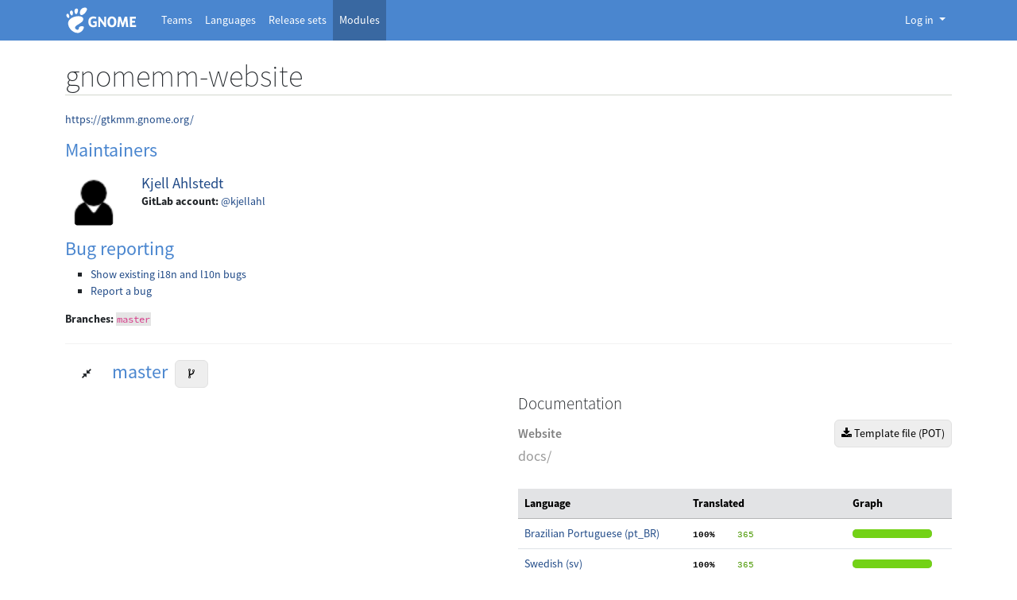

--- FILE ---
content_type: text/html; charset=utf-8
request_url: https://l10n.gnome.org/module/gnomemm-website/
body_size: 33972
content:



<!DOCTYPE html>
<html lang="en" >
    <head>
        <meta charset="UTF-8">
        <meta name="viewport" content="width=device-width, initial-scale=1">

        <title>
            
    Module Statistics: gnomemm-website

        </title>

        <link rel="icon" type="image/png" href="/static/img/favicon.ico">

        
        <link rel="stylesheet" type="text/css" href="/static/deneb/deneb.5.3.min.css">
        <link rel="stylesheet" type="text/css" href="/static/css/template.css">
        <link rel="stylesheet" type="text/css" href="/static/css/gnome.css">

        <script src="/static/deneb/deneb.5.3.min.js"></script>
        <script src="/static/js/jquery.min.js"></script>
        <script src="/static/js/js.cookie.min.js"></script>
        <script src="/static/js/main.js"></script>
        <script src="/static/js/login.js"></script>

        
    <script>
        /**
         * Collapse or reduce the container that holds the branch statistics.
         * @param ${String} branch_name slug of the branch name
         */
        function collapse_or_reduce_module_branch_statistics(branch_name) {
            let collapse_or_reduce_button = document.getElementById(`archived-branch-statistics-for-${branch_name}-toggler`);
            let archived_branch_statistics_container = document.getElementById(`archived-branch-statistics-for-${branch_name}`);

            let branch_stats_should_be_expanded = archived_branch_statistics_container.classList.contains("d-none")
            let branch_stats_already_extracted = archived_branch_statistics_container.dataset.exists === "true"

            if (branch_stats_should_be_expanded && !branch_stats_already_extracted) {
                let xhr = new XMLHttpRequest();
                xhr.open('GET', archived_branch_statistics_container.dataset.url);
                xhr.onload = function() {
                    archived_branch_statistics_container.classList.replace("d-none", "d-block");
                    collapse_or_reduce_button.children[0].classList.replace("fa-expand", "fa-compress")
                    archived_branch_statistics_container.innerHTML = xhr.response
                    archived_branch_statistics_container.dataset.exists = "true"
                }
                xhr.send();
            } else if (branch_stats_should_be_expanded) {
                archived_branch_statistics_container.classList.replace("d-none", "d-block");
                collapse_or_reduce_button.children[0].classList.replace("fa-expand", "fa-compress")
            } else {
                archived_branch_statistics_container.classList.replace("d-block", "d-none");
                collapse_or_reduce_button.children[0].classList.replace("fa-compress", "fa-expand")
            }
        }

        function confirm_refresh_statistics() {
            return confirm('You are about to force statistics refresh for that branch. This action can take several minutes. Are you sure you want to proceed?');
        }
    </script>

    </head>

    <body class="d-flex flex-column min-vh-100">

        <header class="gnome-header">
    <nav class="navbar navbar-collapse navbar-expand-lg navbar-expand-md navbar-default">
        <div class="container">
            <a class="gnome-navbar-brand" title="Back to Damned Lies home page" href="/">
                <img height="40" src="/static/img/gnome-logo.svg" alt="GNOME − Damned Lies">
            </a>

            <!--
      On <= medium screens, collapse applications but display
      the connected user avatar before the collapse button
    -->
            <div class="navbar navbar-right d-flex no-padding d-block d-md-none d-lg-none d-xl-none">
                <!-- Only logo visible to open popup -->
                <ul class="list-unstyled my-0">
                    <li class="nav-item">
                        


    <a id="navbar-user-menu" href="#"
        class="nav-link px-0 py-0 avatar"
        role="button" data-bs-toggle="dropdown" aria-expanded="false">
        <img class="rounded-circle" src="/static/img/avatar-default.svg"
            alt="GNOME - Damned Lies">
    </a>




<div>
    <div id="navbar-user-menu-dropdown" class="dropdown-menu dropdown-menu-end"
         aria-labelledby="navbar-user-menu">
        
            <a class="btn btn-action w-100 my-1" href="/users/email_authentication/"><i class="fa fa-envelope me-1"></i> Legacy Connection</a>

<hr>

<h4>Third Party Authentication</h4>
<a class="btn btn-action w-100 my-1" href="/login/fedora/?next=/module/gnomemm-website/"><img width="20px" class="me-2" src="/static/img/fedora.ico" alt="Fedora logo"/>Fedora</a>
<a class="btn btn-action w-100 my-1" href="/login/launchpad/?next=/module/gnomemm-website/"><img width="20px" class="me-2" src="/static/img/launchpad.ico" alt="Launchpad logo"/>Launchpad</a>
<a class="btn btn-action w-100 my-1" href="/login/oidc/?next=/module/gnomemm-website/"><img width="20px" class="me-2" src="/static/img/gnome.ico" alt="GNOME logo"/>GNOME SSO</a>
<a class="btn btn-action w-100 my-1" href="/login/github/?next=/module/gnomemm-website/"><img width="20px" class="me-2" src="/static/img/github.ico" alt="GitHub logo"/>GitHub</a>
<a class="btn btn-action w-100 my-1" href="/login/gitlab/?next=/module/gnomemm-website/"><img width="20px" class="me-2" src="/static/img/gitlab.ico" alt="GitLab logo"/>GitLab.com</a>

        
    </div>
</div>


                    </li>
                </ul>
                <button class="navbar-toggler ms-2" type="button" data-bs-toggle="collapse"
                        data-bs-target="#navbar-wrapper-dl-applications" aria-controls="navbar-wrapper-dl-applications"
                        aria-expanded="false" aria-label="Toggle navigation">
                    <span class="navbar-toggler-icon"></span>
                </button>
            </div>

            <!-- Django application names -->
            <div id="navbar-wrapper-dl-applications"
                 class="collapse navbar-collapse my-1 my-sm-0 my-md-0 my-lg-0 my-xl-0">
                <ul class="nav navbar-nav">
                    <li class="nav-item ">
                        <a class="nav-link text-white ps-2 ps-sm-2 ps-md-2"
                           
                           href="/teams/">
                            <span>Teams</span>
                        </a>
                    </li>
                    <li class="nav-item ">
                        <a class="nav-link text-white ps-2 ps-sm-2 ps-md-2"
                           
                           href="/languages/">
                            <span>Languages</span>
                        </a>
                    </li>
                    <li class="nav-item ">
                        <a class="nav-link text-white ps-2 ps-sm-2 ps-md-2"
                           
                           href="/releases/">
                            <span>Release sets</span>
                        </a>
                    </li>
                    <li class="nav-item  active">
                        <a class="nav-link text-white ps-2 ps-sm-2 ps-md-2"
                           aria-current="page"
                           href="/module/">
                            <span>Modules</span>
                        </a>
                    </li>
                </ul>
            </div>

            <!-- On >= large screens, shows a ”Log In” button or an avatar of the connected user -->
            <div id="navbar-user-profile-and-login-dropdown"
                 class="navbar navbar-right no-padding d-none d-md-block d-lg-block d-xl-block">
                <!-- Login visible to open popup -->
                <ul class="navbar-nav d-none d-sm-block d-md-block">
                    <li class="nav-item">
                        


    <a id="navbar-user-menu" href="#"
        class="nav-link dropdown-toggle text-white"
        role="button" data-bs-toggle="dropdown" aria-expanded="false">
        Log in
    </a>




<div>
    <div id="navbar-user-menu-dropdown" class="dropdown-menu dropdown-menu-end"
         aria-labelledby="navbar-user-menu">
        
            <a class="btn btn-action w-100 my-1" href="/users/email_authentication/"><i class="fa fa-envelope me-1"></i> Legacy Connection</a>

<hr>

<h4>Third Party Authentication</h4>
<a class="btn btn-action w-100 my-1" href="/login/fedora/?next=/module/gnomemm-website/"><img width="20px" class="me-2" src="/static/img/fedora.ico" alt="Fedora logo"/>Fedora</a>
<a class="btn btn-action w-100 my-1" href="/login/launchpad/?next=/module/gnomemm-website/"><img width="20px" class="me-2" src="/static/img/launchpad.ico" alt="Launchpad logo"/>Launchpad</a>
<a class="btn btn-action w-100 my-1" href="/login/oidc/?next=/module/gnomemm-website/"><img width="20px" class="me-2" src="/static/img/gnome.ico" alt="GNOME logo"/>GNOME SSO</a>
<a class="btn btn-action w-100 my-1" href="/login/github/?next=/module/gnomemm-website/"><img width="20px" class="me-2" src="/static/img/github.ico" alt="GitHub logo"/>GitHub</a>
<a class="btn btn-action w-100 my-1" href="/login/gitlab/?next=/module/gnomemm-website/"><img width="20px" class="me-2" src="/static/img/gitlab.ico" alt="GitLab logo"/>GitLab.com</a>

        
    </div>
</div>


                    </li>
                </ul>
            </div>
        </div>
    </nav>
</header>


        <main id="content" class="container gnome-content mb-5">
            

            <div id="messages">
    
</div>


            
            
    <h1>
        gnomemm-website
        
    </h1>

    

    




    

    
        <p><a href="https://gtkmm.gnome.org/">https://gtkmm.gnome.org/</a></p>
    

    
        <h2>Maintainers</h2>
        <div class="my-2 row row-cols-md-2 row-cols-1 g-2">
            
                <div id="person-kjellahl" class="col">
                    




<div class="row">
    <div id="user_profile_image" class="col-2 align-middle">
        <img class="rounded-circle" width="48" src="/static/img/nobody.png" alt="generic person icon">
    </div>
    <div class="col-10">
        <a class="name main_feature" href="/users/kjellahl/">Kjell Ahlstedt</a>
        <br>
        

        
            <strong>GitLab account:</strong>
            <a href="https://gitlab.gnome.org/kjellahl" target="_blank">@kjellahl</a>
            <br>
        

        

        

        
    </div>
</div>

                </div>
            
        </div>
    

    <div class="col-md-5 col-sm-5">
        <h2>Bug reporting</h2>
        <ul>
            
                
                    <li><a href="https://gitlab.gnome.org/GNOME/gnomemm-website/issues/?state=opened&amp;label_name[]=8.%20Translation">Show existing i18n and l10n bugs</a>
                    </li>
                
                <li><a href="https://gitlab.gnome.org/GNOME/gnomemm-website/issues/new">Report a bug</a></li>
            
        </ul>
    </div>

    <div class="clearfix"></div>

    
        <!-- Links to branches of module -->
        <p>
            <strong>Branches:</strong>
            
            
                
                <a href="#master"><code>master</code></a>
                
            
        </p>

        <!-- Main loop through branches -->
        
            <hr id="master" class="anchor-with-header-margin">
            <h2>
                <button class="btn mx-1 px-3"
                        id="archived-branch-statistics-for-master-toggler"
                        title="Expand or collapse statistics for this branch"
                        onclick="collapse_or_reduce_module_branch_statistics('master')">
                    
                    
                        <i class="fa fa-compress" aria-hidden="true"></i>
                    
                </button>
                master
                
                    <a href="https://gitlab.gnome.org/GNOME/gnomemm-website/" title="Browse Repository" class="btn-action btn text-decoration-none mx-1 px-3">
                        <i class="fa fa-code-fork" aria-hidden="true"></i>
                    </a>
                
                
            </h2>
            
                <div id="archived-branch-statistics-for-master" class="d-block"
                     data-url="/module/gnomemm-website/branch/master/" data-exists="true">
                    



<div class="row">
    <div class="col-lg-6 col-md-12">
        
        
    </div>
    <div class="col-lg-6 col-md-12">
        
        
            
                <h3>Documentation</h3>
            
            


    
        
        <div class="stats_show">
            <div class="d-flex justify-content-between">
                <h4 class="my-auto">Website</h4>
                <div id="id-buttons-branch-description" class="float-end">
                    

                    
                        <a id="download-pot-file-for-gnomemm-website-site-master" href="/POT/gnomemm-website.master/docs/site.master.pot" class="btn btn-action btn-download-po-file"
                           title="Download template file (POT)" download="">
                            <i class="fa fa-download"></i>
                            Template file (POT)
                        </a>
                    
                </div>
            </div>

            
                <p class="path">docs/</p>
            

            <p class="pot_information">
                
            </p>

            <!-- This is the title of the section that lists notices about a module -->
            
                
            

            <div class="table-responsive">
                <table class="stats table table-hover">
                    <thead class="table-secondary align-top">
                        <tr>
                            <th>Language</th>
                            <th>Translated</th>
                            
                            <th>Graph</th>
                        </tr>
                    </thead>
                    
                        
                    
                        
                            <tr id="statistics-module-branch-pt_BR-for-doc">
                                <td>
                                    <a href="/vertimus/gnomemm-website/master/site/pt_BR/">
                                    
                                        Brazilian Portuguese (pt_BR)
                                    
                                    </a>
                                    
                                        
                                    
                                </td>
                                <td><pre class="stats"><b>100%</b><span class="num1">    365</span><span class="num2">      </span><span class="num3">      </span></pre></td>
                                
                                <td>
                                    <div class="graph"><div class="translated" style="width: 100px;"></div><div class="fuzzy" style="left: 100px; width: 0px;"></div><div class="untranslated" style="left: 100px; width: 0px;"></div></div>
                                </td>
                            </tr>
                        
                    
                        
                            <tr id="statistics-module-branch-sv-for-doc">
                                <td>
                                    <a href="/vertimus/gnomemm-website/master/site/sv/">
                                    
                                        Swedish (sv)
                                    
                                    </a>
                                    
                                        
                                    
                                </td>
                                <td><pre class="stats"><b>100%</b><span class="num1">    365</span><span class="num2">      </span><span class="num3">      </span></pre></td>
                                
                                <td>
                                    <div class="graph"><div class="translated" style="width: 100px;"></div><div class="fuzzy" style="left: 100px; width: 0px;"></div><div class="untranslated" style="left: 100px; width: 0px;"></div></div>
                                </td>
                            </tr>
                        
                    
                        
                            <tr id="statistics-module-branch-hu-for-doc">
                                <td>
                                    <a href="/vertimus/gnomemm-website/master/site/hu/">
                                    
                                        Hungarian (hu)
                                    
                                    </a>
                                    
                                        
                                    
                                </td>
                                <td><pre class="stats"><b> 74%</b><span class="num1">    272</span><span class="num2">    28</span><span class="num3">    65</span></pre></td>
                                
                                <td>
                                    <div class="graph"><div class="translated" style="width: 74px;"></div><div class="fuzzy" style="left: 74px; width: 7px;"></div><div class="untranslated" style="left: 81px; width: 17px;"></div></div>
                                </td>
                            </tr>
                        
                    
                        
                            <tr id="statistics-module-branch-ko-for-doc">
                                <td>
                                    <a href="/vertimus/gnomemm-website/master/site/ko/">
                                    
                                        Korean (ko)
                                    
                                    </a>
                                    
                                        
                                    
                                </td>
                                <td><pre class="stats"><b> 74%</b><span class="num1">    272</span><span class="num2">    28</span><span class="num3">    65</span></pre></td>
                                
                                <td>
                                    <div class="graph"><div class="translated" style="width: 74px;"></div><div class="fuzzy" style="left: 74px; width: 7px;"></div><div class="untranslated" style="left: 81px; width: 17px;"></div></div>
                                </td>
                            </tr>
                        
                    
                        
                            <tr id="statistics-module-branch-zh_CN-for-doc">
                                <td>
                                    <a href="/vertimus/gnomemm-website/master/site/zh_CN/">
                                    
                                        Chinese (China) (zh_CN)
                                    
                                    </a>
                                    
                                        
                                    
                                </td>
                                <td><pre class="stats"><b> 73%</b><span class="num1">    268</span><span class="num2">    31</span><span class="num3">    66</span></pre></td>
                                
                                <td>
                                    <div class="graph"><div class="translated" style="width: 73px;"></div><div class="fuzzy" style="left: 73px; width: 8px;"></div><div class="untranslated" style="left: 81px; width: 18px;"></div></div>
                                </td>
                            </tr>
                        
                    
                        
                            <tr id="statistics-module-branch-de-for-doc">
                                <td>
                                    <a href="/vertimus/gnomemm-website/master/site/de/">
                                    
                                        German (de)
                                    
                                    </a>
                                    
                                        
                                    
                                </td>
                                <td><pre class="stats"><b> 73%</b><span class="num1">    268</span><span class="num2">    31</span><span class="num3">    66</span></pre></td>
                                
                                <td>
                                    <div class="graph"><div class="translated" style="width: 73px;"></div><div class="fuzzy" style="left: 73px; width: 8px;"></div><div class="untranslated" style="left: 81px; width: 18px;"></div></div>
                                </td>
                            </tr>
                        
                    
                        
                            <tr id="statistics-module-branch-es-for-doc">
                                <td>
                                    <a href="/vertimus/gnomemm-website/master/site/es/">
                                    
                                        Spanish (es)
                                    
                                    </a>
                                    
                                        
                                    
                                </td>
                                <td><pre class="stats"><b> 56%</b><span class="num1">    205</span><span class="num2">    85</span><span class="num3">    75</span></pre></td>
                                
                                <td>
                                    <div class="graph"><div class="translated" style="width: 56px;"></div><div class="fuzzy" style="left: 56px; width: 23px;"></div><div class="untranslated" style="left: 79px; width: 20px;"></div></div>
                                </td>
                            </tr>
                        
                    
                        
                            <tr id="statistics-module-branch-fur-for-doc">
                                <td>
                                    <a href="/vertimus/gnomemm-website/master/site/fur/">
                                    
                                        Friulian (fur)
                                    
                                    </a>
                                    
                                        
                                    
                                </td>
                                <td><pre class="stats"><b> 45%</b><span class="num1">    166</span><span class="num2">    32</span><span class="num3">   167</span></pre></td>
                                
                                <td>
                                    <div class="graph"><div class="translated" style="width: 45px;"></div><div class="fuzzy" style="left: 45px; width: 8px;"></div><div class="untranslated" style="left: 53px; width: 45px;"></div></div>
                                </td>
                            </tr>
                        
                    
                        
                            <tr id="statistics-module-branch-cs-for-doc">
                                <td>
                                    <a href="/vertimus/gnomemm-website/master/site/cs/">
                                    
                                        Czech (cs)
                                    
                                    </a>
                                    
                                        
                                    
                                </td>
                                <td><pre class="stats"><b> 25%</b><span class="num1">     93</span><span class="num2">   177</span><span class="num3">    95</span></pre></td>
                                
                                <td>
                                    <div class="graph"><div class="translated" style="width: 25px;"></div><div class="fuzzy" style="left: 25px; width: 48px;"></div><div class="untranslated" style="left: 73px; width: 26px;"></div></div>
                                </td>
                            </tr>
                        
                    
                        
                            <tr id="statistics-module-branch-el-for-doc">
                                <td>
                                    <a href="/vertimus/gnomemm-website/master/site/el/">
                                    
                                        Greek (el)
                                    
                                    </a>
                                    
                                        
                                    
                                </td>
                                <td><pre class="stats"><b> 24%</b><span class="num1">     91</span><span class="num2">   178</span><span class="num3">    96</span></pre></td>
                                
                                <td>
                                    <div class="graph"><div class="translated" style="width: 24px;"></div><div class="fuzzy" style="left: 24px; width: 48px;"></div><div class="untranslated" style="left: 72px; width: 26px;"></div></div>
                                </td>
                            </tr>
                        
                    
                        
                            <tr id="statistics-module-branch-fr-for-doc">
                                <td>
                                    <a href="/vertimus/gnomemm-website/master/site/fr/">
                                    
                                        French (fr)
                                    
                                    </a>
                                    
                                        
                                    
                                </td>
                                <td><pre class="stats"><b> 23%</b><span class="num1">     85</span><span class="num2">   117</span><span class="num3">   163</span></pre></td>
                                
                                <td>
                                    <div class="graph"><div class="translated" style="width: 23px;"></div><div class="fuzzy" style="left: 23px; width: 32px;"></div><div class="untranslated" style="left: 55px; width: 44px;"></div></div>
                                </td>
                            </tr>
                        
                    
                        
                            <tr id="statistics-module-branch-sl-for-doc">
                                <td>
                                    <a href="/vertimus/gnomemm-website/master/site/sl/">
                                    
                                        Slovenian (sl)
                                    
                                    </a>
                                    
                                        
                                    
                                </td>
                                <td><pre class="stats"><b> 13%</b><span class="num1">     50</span><span class="num2">    32</span><span class="num3">   283</span></pre></td>
                                
                                <td>
                                    <div class="graph"><div class="translated" style="width: 13px;"></div><div class="fuzzy" style="left: 13px; width: 8px;"></div><div class="untranslated" style="left: 21px; width: 77px;"></div></div>
                                </td>
                            </tr>
                        
                    
                        
                            <tr id="statistics-module-branch-en-for-doc">
                                <td>
                                    <a href="/vertimus/gnomemm-website/master/site/en/">
                                    
                                        English (en)
                                    
                                    </a>
                                    
                                        
                                    
                                </td>
                                <td><pre class="stats"><b>  0%</b><span class="num1">       </span><span class="num2">      </span><span class="num3">   365</span></pre></td>
                                
                                <td>
                                    <div class="graph"><div class="translated" style="width: 0px;"></div><div class="fuzzy" style="left: 0px; width: 0px;"></div><div class="untranslated" style="left: 0px; width: 100px;"></div></div>
                                </td>
                            </tr>
                        
                    
                </table>
            </div>
        </div>

    


        
    </div>
</div>

                </div>
            
        
    

        </main>
        <footer class="footer mt-auto bg-black">
    <div class="container">
        <div class="row row-cols-1 row-cols-sm-3 row-cols-md-4 mx-4 mx-sm-0">
            <div class="col mb-3 d-none d-md-block">
                <a href="/" class="d-flex align-items-center mb-3 link-dark text-decoration-none">
                    <img height="60" src="/static/img/gnome-logo.svg" alt="GNOME − Damned Lies">
                </a>
            </div>
            <div class="col mb-3">
                <h5 class="text-light fw-bold">
                    <a class="nav-link" href="https://www.gnome.org">The GNOME Project</a>
                </h5>
                <ul class="nav flex-column">
                    <li class="nav-item">
                        <a class="nav-link text-light p-0" href="/about/">About Damned Lies</a>
                    </li>
                    <li class="nav-item">
                        <a class="nav-link text-light p-0"
                           href="https://www.gnome.org/about/">About Us</a>
                    </li>
                    <li class="nav-item">
                        <a class="nav-link text-light p-0"
                           href="https://welcome.gnome.org/">Welcome to GNOME</a>
                    </li>
                    <li class="nav-item">
                        <a class="nav-link text-light p-0"
                           href="https://www.gnome.org/support-gnome/">Support GNOME</a>
                    </li>
                    <li class="nav-item">
                        <a class="nav-link text-light p-0" href="https://shop.gnome.org/">Merchandise</a>
                    </li>
                    <li class="nav-item">
                        <a class="nav-link text-light p-0"
                           href="https://foundation.gnome.org/contact-us/">Contact Us</a>
                    </li>
                    <li class="nav-item">
                        <a class="nav-link text-light p-0"
                           href="https://foundation.gnome.org/">The GNOME Foundation</a>
                    </li>
                </ul>
            </div>
            <div class="col mb-3">
                <h5 class="text-light fw-bold">Resources</h5>
                <ul class="nav flex-column">
                    <li class="nav-item">
                        <a class="nav-link text-light p-0"
                           href="https://developer.gnome.org">Developer Center</a>
                    </li>
                    <li class="nav-item">
                        <a class="nav-link text-light p-0"
                           href="https://help.gnome.org">Documentation</a>
                    </li>
                    <li class="nav-item">
                        <a class="nav-link text-light p-0"
                           href="https://handbook.gnome.org/">GNOME Project Handbook</a>
                    </li>
                    <li class="nav-item">
                        <a class="nav-link text-light p-0"
                           href="https://apps.gnome.org/fr/">Apps for GNOME</a>
                    </li>
                    <li class="nav-item">
                        <a class="nav-link text-light p-0"
                           href="https://discourse.gnome.org/">GNOME Discourse</a>
                    </li>
                    <li class="nav-item">
                        <a class="nav-link text-light p-0"
                           href="https://gitlab.gnome.org/">GNOME GitLab</a>
                    </li>
                </ul>
            </div>
            <div class="col mb-3">
                <h5 class="text-light fw-bold">
                    <a class="nav-link" href="https://foundation.gnome.org/news/">News</a>
                </h5>
                <ul class="nav flex-column">
                    <li class="nav-item">
                        <a class="nav-link text-light p-0"
                           href="https://foundation.gnome.org/category/press/">Press Releases</a>
                    </li>
                    <li class="nav-item">
                        <a class="nav-link text-light p-0"
                           href="https://release.gnome.org/stable">Latest Release</a>
                    </li>
                    <li class="nav-item">
                        <a class="nav-link text-light p-0"
                           href="https://planet.gnome.org">Planet GNOME</a>
                    </li>
                </ul>
            </div>
        </div>
    </div>
</footer>


        <div class="modal modal-lg generic-modal" tabindex="-1" id="modal-container" aria-labelledby="modal-container" aria-hidden="true">
          <div class="modal-dialog">
              <div class="modal-content"></div>
          </div>
        </div>
        <script src="/static/js/modal.js"></script>
    </body>
</html>


--- FILE ---
content_type: text/css
request_url: https://l10n.gnome.org/static/css/template.css
body_size: 11235
content:
@import url("https://static.gnome.org/css/fonts.css");

/* Base information */
/* ========================================================================== */

a {
    color: #204a87;
}

.left {
    float: left;
}

.right {
    float: right;
}

.hidden {
    display: none;
}

.clear {
    clear: both;
}

ol {
    list-style: decimal;
}

ul {
    list-style: square;
}

p, dd, .action_box, ul, ol {
    margin: 0.4em 0 1em;
}

.alert > p {
    margin: 0 0;
}

/* Text classes */
/* ========================================================================== */

.highlight {
    background: yellow;
}

.help {
    font-size: 12px;
    color: #888a85;
}

.more {
    cursor: pointer;
    white-space: nowrap;
    text-decoration: underline;
}

code {
    background: #ececec;
    background: rgba(0, 0, 0, 0.1);
    padding: 1px;
}

/* Page Title */
/* ========================================================================== */
#content h1 {
    margin: 10px 0 20px;
    border-bottom: 1px solid #d3d7cf;
    text-shadow: 0 1px 0 #fff;
    line-height: normal;

}

#content h1 span.vertimus_title {
  letter-spacing: -0.04em;
}

#content h1 a {
    text-decoration: none;
    color: #4a86cf;
}

#content h1 a:hover {
    text-decoration: underline;
}

/* Separators */
/* ========================================================================== */

hr {
    border: 0 #ccc solid;
    border-top-width: 1px;
    clear: both;
    height: 0;
    margin: 20px 0;
}

hr.top_shadow,
hr.bottom_shadow {
    height: 25px;
    background: url(../img/hr-shadow.png) no-repeat bottom;
    background-size: contain;
    border: 0;
    margin: 30px 0;
}

hr.bottom_shadow {
    transform: rotate(180deg);
}


/* Specific stylesheet for Damned-lies */
/* ========================================================================== */

/* Statistics table */

table.stats {
    margin: 10px 0;
}

table.stats tr {
    height: 21px;
}

table.stats tfoot td {
    height: 38px;
}

table.stats thead th {
    white-space: nowrap;
}

table.stats tbody tr:hover {
    background: #ececec;
}

table.stats tbody a pre.stats  {
  color: black
}

table.stats th img,
table.stats td img {
    vertical-align: middle;
}

table.stats tfoot {
    background: #f4f4f4;
    background: linear-gradient(to top, #f4f4f4, #fff);
}

td.supported {
    color: #ffffff;
    background-color: green;
}

td.partially {
    background-color: orange;
}

td.not_supported {
}

table.stats td.fuzzy {
    background-color: #eee8aa;
}

/* Compact text stats */

pre.stats {
    display: inline;
    white-space: pre;
    /* Follow https://systemfontstack.com/ to get nicer fonts with low effort */
    font-family: Menlo, Consolas, Monaco, Liberation Mono, Lucida Console, monospace;
    font-size: 11px;
    background-color: transparent;
    border: none;
}

.num1 {
    color: #4e9a06;
}

.num2 {
    color: #ce5c00;
}

.num3 {
    color: #a40000;
}

#statistics_po {
    padding: 5px 0 10px 5px;
    font-size: 15px;
    font-weight: bold;
    color: #ce5c00;
}

/* Used in vertimus_detail */

div#vertimus_stats {
    line-height: 1.3em;
}

div#vertimus_stats pre.stats {
    white-space: normal;
    font-family: sans-serif;
    font-size: 13px;
}

/* Graphic stats */
.graph {
    width: 100px;
    height: 11px;
    margin-top: 5px;
    margin-bottom: 5px;
        background: #ccc;
    padding-left: auto;
    padding-right: auto;
    overflow: hidden;
    position: relative;
    border-radius: 10px;
    box-shadow: inset 0 1px 4px rgba(0, 0, 0, 0.3);
}

div.graphinline {
    width: 100px;
    display: inline-block;
    margin-top: auto;
    margin-bottom: auto;
    margin-left: 0.25rem;
}

.graph div {
    display: block;
    float: left;
    height: 11px;
}

.graph .translated {
    background: #73d216;
    background: -linear-gradient(to top, #73d216, #66bb14);
}

.graph .fuzzy {
    background: #5688c9;
    background: linear-gradient(to top, #ff840d, #e37000);
}

.graph .untranslated {
    background: #ff1b1b;
    background: linear-gradient(to top, #ff1b1b, #cc0000);
}

/* Download button */

.download-submitted-file {
    line-height: 20px;
}

.download-submitted-file > i {
    margin-left: 5px;
    margin-right: 5px;
}

.download-submitted-file > a {
    display: inline-block;
    text-decoration: underline;
}

/* Multi column lists */

.column_container ul {
    margin-top: 0;
    list-style: none;
}

ul.column_box > li > div {
    border: 1px solid #ccc;
    background: #fff;
    padding: 6px 8px;
    list-style: none;
    margin: 8px 5px;
    box-shadow: inset 0 -1px 1px rgba(0, 0, 0, 0.1);
    border-radius: 3px;
}

.column_box ul {
  padding-left: .5rem !important;
  padding-right: .5rem !important;
}

.column_box li a {
    text-decoration: none;
}

.column_box li a:hover {
    text-decoration: underline;
}

/** Person details **/

ul#list-person-maintains-modules.list-group > li {
  padding-top: 12px;
  padding-bottom: 12px;
}

form#delete-token:hover span {
    display: inline !important;
}

/* Icon button */

.icon_button {
    background: #eeeeec;
    border: 1px solid #babdb6;
    padding: 4px 12px;
    margin-bottom: 5px;
    display: inline-block;
    line-height: 16px;

    font-size: 13px;
    font-weight: normal;

    border-radius: 4px;
    box-shadow: inset 0 -1px 2px rgba(0, 0, 0, 0.1);
}

.icon_button:hover,
.icon_button:focus {
    outline: 0;
    background: #f4f4f4;
}

.icon_button:active {
    box-shadow: inset 0 1px 3px rgba(0, 0, 0, 0.2);
}

/* Stats show */

.stats_show .path {
    margin-top: -0.2em;
    color: #999;
    font-size: 18px;
}

.stats_show .pot_information {
    font-size: 13px;
    margin: 0;
}

.stats_show .notices {
    background: #ececec;
    padding: 15px;
    margin-top: 10px;
    margin-bottom: -10px;
    overflow: auto;

    box-shadow: inset 0 1px 3px rgba(0, 0, 0, 0.1);
}

.stats_show .notices h4 {
    margin-top: 0;
}

.stats_show .notices pre {
    margin: 0;
    font-size: 12px;
}

table.stats thead tr .header {
    background: #eeeeee url(../img/bg.gif) no-repeat center right;
    background: url(../img/bg.gif) no-repeat center right, linear-gradient(to top, #f9f9f9, #ececec);
    cursor: pointer;
    padding-right: 1.2em;
}

table.stats thead tr .headerSortUp {
    background: #eeeeee url(../img/asc.gif) no-repeat center right;
    background: url(../img/asc.gif) no-repeat center right, linear-gradient(to top, #f9f9f9, #ececec);
}

table.stats thead tr .headerSortDown {
    background: #eeeeee url(../img/desc.gif) no-repeat center right;
    background: url(../img/desc.gif) no-repeat center right, linear-gradient(to top, #f9f9f9, #ececec);
}

/* Vertimus detail */
/* ========================================================================== */
.btn-download-po-file {
  padding-right: .5rem !important;
  padding-left: .5rem !important;
}

/* Vertimus action box */

.vertimus_action {
    background: #eeeeee;
    background: linear-gradient(to top, #f9f9f9, #ececec);
    margin: .75em 0 .75em;
    border: solid #ddd 1px;
    border-radius: 5px;
}

.vertimus_action_head {
    border-bottom: solid #ddd 1px;
    padding: 0.5em 12px;
}

.vertimus_action_content {
    padding: 1em 12px 0;
}

.vertimus_action_comment {
    /* Follow https://systemfontstack.com/ to get nicer fonts with low effort */
    font-family: Menlo, Consolas, Monaco, Liberation Mono, Lucida Console, monospace;
}

div.release_link {
    font-size: small;
}

div.uploaded_po_file {
    padding: 0 0 10px 10px;
    margin: 0 0 15px 15px;
    border-bottom: 1px solid lightgray;
    border-left: 1px solid lightgrey;
    border-bottom-left-radius: 5px;
}

@media (max-width: 992px) {
    div.uploaded_po_file {
        width: 100%;
        border-left: none;
        border-bottom-left-radius: 0;
    }
}

div.face_image {
    margin: 0 10px 0 0;
}

div.face_image img {
    max-height: 50px;
    max-width: 50px;
}

.right_actions {
    float: right;
    border: 1px solid rgba(0, 0, 0, .15);
    padding: 5px 25px 0 0;
    border-radius: 2px;
}

.right_actions ul {
    list-style: none;
}

.right_actions a {
    text-decoration: none;
    color: #333;
}

.right_actions a:hover {
    text-decoration: underline;
}

div.docimages {
    display: inline;
    margin-left: 8px;
}

/* Vertimus action form*/
.diff_header,
.djform {
    margin-top: 10px;
    padding: 5px 20px;
    border: 1px solid #ccc;

    background: #eeeeee;
    background: linear-gradient(to top, #f9f9f9, #ececec);
    border-radius: 5px;
}

.djform textarea {
    width: 100%;
    min-height: 130px;
    font: inherit;
    /* Follow https://systemfontstack.com/ to get nicer fonts with low effort */
    font-family: Menlo, Consolas, Monaco, Liberation Mono, Lucida Console, monospace;
    padding: 10px;
    resize: vertical;
}

.djform td {
    padding: 3px 4px 0 0;
    font-size: 12px;
    color: #555753;
}

.djform th {
    vertical-align: top;
    padding: 5px 10px 0 0;
    text-align: left;
}

/* Miscellaneous */
i.action_icons {
    font-size: 1.25rem;
    float: right;
    margin: 0 4px;
}

.helptext {
    font-size: 12px;
    color: #000;
}

.error {
    font-style: italic;
    color: #666666;
}

ul.errorlist {
    list-style: none;
    margin: 0.5em 0;
    padding: 0;
}

.errorlist li {
    font-size: 15px !important;
    font-weight: bold;
}

.help_link a {
    border-bottom: 0 !important;
}

.help_link i {
    line-height: 20px;
    font-size: 1.5rem;
    vertical-align: top;
    padding: 2px 5px;
}

img.screenshot {
    max-width: 550px;
    border: 0;
}

div#hide-show {
    text-align: right;
    float: right;
}

/*show a foot logo instead of dots in some lists*/
ul.foot li {
    list-style-image: url(../img/foot-16.png);
}

/* Custom media queries and Bootstrap overwrite rules for Damned Lies */
/* ========================================================================== */

.col-centered {
    float: none;
    margin: 0 auto;
}

.no-padding {
    padding: 0 !important;
    margin: 0 !important;
}

.no-decoration {
    text-decoration: none;
}

.table-responsive {
    border: none;
}


/* Classes for responsive views */
/* ========================================================================== */

@media screen and (max-width: 767px) {

    h1, #content h1 {
        font-size: 23px;
    }

    h2 {
        font-size: 20px;
    }

    .dropdown-menu.login_popup_form {
        color: #ffffff;
    }

    .navbar-default .navbar-header .icons {
        margin: 2px 20px 0;
    }
}

#user_profile_image > img {
    width: 100%;
}

.list-group-item svg {
    width: 1.5rem;
}

.module-list-category-title span {
  margin-left: 0.25rem;
  margin-right: 0.25rem;
  text-align: center;
  text-decoration: underline;
}

/* Generic modal should be anchored below the header bar */
.generic-modal {
  margin-top: 51px;
}

.bg-gray-400 {
    background-color: #ced4da !important;
}

/* People form */

/**
    The django-bootstrap-v5 ‘bootstrap_field’ adds a input-group-prepend
    around the input-group-text span.
 */
.input-group-prepend > span.input-group-text {
    border-top-right-radius: 0;
    border-bottom-right-radius: 0;
}

/* Icons */
i.fa-warning {
    color: orange;
}

.anchor-with-header-margin {
  scroll-margin-top: 51px;
}


--- FILE ---
content_type: text/css
request_url: https://l10n.gnome.org/static/css/gnome.css
body_size: 650
content:
.gnome-background-color {
    background-color: #4a86cf;
    border-color: #4a86cf;
}

.navbar-nav {
    margin-top: 0 !important;
    margin-bottom: 0 !important;
}

.gnome-header {
    padding-bottom: 10px;
}

.gnome-header .dropdown-menu {
    min-width: 260px;
}

table.stats a {
    text-decoration: none;
}

table.stats a:hover {
    text-decoration: underline;
}

div#navbar-user-menu-dropdown > a:active {
    background-color: #4a86cf !important;
}

/* Align app names with logo*/
a.navbar-brand > img {
    margin-bottom: 3px;
}

footer.footer a {
  margin-top: 0;
  margin-bottom: 0;
}

.alert-small {
    --bs-alert-padding-y: 0.25rem;
}


--- FILE ---
content_type: text/css
request_url: https://static.gnome.org/css/fonts.css
body_size: 518
content:
@font-face {
    font-family: 'Source Sans Pro';
    font-weight: 200;
    font-style: normal;
    font-stretch: normal;
    src: local('SourceSansPro-ExtraLight'),
         local('Source Sans Pro'),
         url('../fonts/SourceSansPro-ExtraLight.otf.woff') format('woff'),
         url('../fonts/SourceSansPro-ExtraLight.otf.woff2') format('woff2'),
         url('../fonts/SourceSansPro-ExtraLight.ttf') format('truetype');
}

@font-face {
    font-family: 'Source Sans Pro';
    font-weight: 300;
    font-style: normal;
    font-stretch: normal;
    src: local('SourceSansPro-Light'),
         local('Source Sans Pro'),
         url('../fonts/SourceSansPro-Light.otf.woff') format('woff'),
         url('../fonts/SourceSansPro-Light.otf.woff2') format('woff2'),
         url('../fonts/SourceSansPro-Light.ttf') format('truetype');
}

@font-face {
    font-family: 'Source Sans Pro';
    font-weight: 400;
    font-style: normal;
    font-stretch: normal;
    src: local('SourceSansPro-Regular'),
         local('Source Sans Pro'),
         url('../fonts/SourceSansPro-Regular.otf.woff') format('woff'),
         url('../fonts/SourceSansPro-Regular.otf.woff2') format('woff2'),
         url('../fonts/SourceSansPro-Regular.ttf') format('truetype');
}

@font-face {
    font-family: 'Source Sans Pro';
    font-weight: 600;
    font-style: normal;
    font-stretch: normal;
    src: local('SourceSansPro-Semibold'),
         local('Source Sans Pro Semibold'),
         url('../fonts/SourceSansPro-Semibold.otf.woff') format('woff'),
         url('../fonts/SourceSansPro-Semibold.otf.woff2') format('woff2'),
         url('../fonts/SourceSansPro-Semibold.ttf') format('truetype');
}

@font-face {
    font-family: 'Source Sans Pro';
    font-weight: 700;
    font-style: normal;
    font-stretch: normal;
    src: local('SourceSansPro-Bold'),
         local('Source Sans Pro Bold'),
         url('../fonts/SourceSansPro-Bold.otf.woff') format('woff'),
         url('../fonts/SourceSansPro-Bold.otf.woff2') format('woff2'),
         url('../fonts/SourceSansPro-Bold.ttf') format('truetype');
}

@font-face {
    font-family: 'Source Sans Pro';
    font-weight: 900;
    font-style: normal;
    font-stretch: normal;
    src: local('SourceSansPro-Black'),
         local('Source Sans Pro Black'),
         url('../fonts/SourceSansPro-Black.otf.woff') format('woff'),
         url('../fonts/SourceSansPro-Black.otf.woff2') format('woff2'),
         url('../fonts/SourceSansPro-Black.ttf') format('truetype');
}

@font-face {
    font-family: 'Source Sans Pro';
    font-weight: 200;
    font-style: italic;
    font-stretch: normal;
    src: local('SourceSansPro-ExtraLightIt'),
         local('Source Sans Pro'),
         url('../fonts/SourceSansPro-ExtraLightIt.otf.woff') format('woff'),
         url('../fonts/SourceSansPro-ExtraLightIt.otf.woff2') format('woff2'),
         url('../fonts/SourceSansPro-ExtraLightIt.ttf') format('truetype');
}

@font-face {
    font-family: 'Source Sans Pro';
    font-weight: 300;
    font-style: italic;
    font-stretch: normal;
    src: local('SourceSansPro-LightIt'),
         local('Source Sans Pro'),
         url('../fonts/SourceSansPro-LightIt.otf.woff') format('woff'),
         url('../fonts/SourceSansPro-LightIt.otf.woff2') format('woff2'),
         url('../fonts/SourceSansPro-LightIt.ttf') format('truetype');
}

@font-face {
    font-family: 'Source Sans Pro';
    font-weight: 400;
    font-style: italic;
    font-stretch: normal;
    src: local('SourceSansPro-It'),
         local('Source Sans Pro'),
         url('../fonts/SourceSansPro-It.otf.woff') format('woff'),
         url('../fonts/SourceSansPro-It.otf.woff2') format('woff2'),
         url('../fonts/SourceSansPro-It.ttf') format('truetype');
}

@font-face {
    font-family: 'Source Sans Pro';
    font-weight: 600;
    font-style: italic;
    font-stretch: normal;
    src: local('SourceSansPro-SemiboldIt'),
         local('Source Sans Pro'),
         url('../fonts/SourceSansPro-SemiboldIt.otf.woff') format('woff'),
         url('../fonts/SourceSansPro-SemiboldIt.otf.woff2') format('woff2'),
         url('../fonts/SourceSansPro-SemiboldIt.ttf') format('truetype');
}

@font-face {
    font-family: 'Source Sans Pro';
    font-weight: 700;
    font-style: italic;
    font-stretch: normal;
    src: local('SourceSansPro-BoldIt'),
         local('Source Sans Pro'),
         url('../fonts/SourceSansPro-BoldIt.otf.woff') format('woff'),
         url('../fonts/SourceSansPro-BoldIt.otf.woff2') format('woff2'),
         url('../fonts/SourceSansPro-BoldIt.ttf') format('truetype');
}

@font-face {
    font-family: 'Source Sans Pro';
    font-weight: 900;
    font-style: italic;
    font-stretch: normal;
    src: local('SourceSansPro-BlackIt'),
         local('Source Sans Pro'),
         url('../fonts/SourceSansPro-BlackIt.otf.woff') format('woff'),
         url('../fonts/SourceSansPro-BlackIt.otf.woff2') format('woff2'),
         url('../fonts/SourceSansPro-BlackIt.ttf') format('truetype');
}

@font-face {
    font-family: 'Source Code Pro';
    font-weight: 200;
    font-style: normal;
    font-stretch: normal;
    src: url('../fonts/SourceCodePro-ExtraLight.otf.woff2') format('woff2'),
         url('../fonts/SourceCodePro-ExtraLight.otf.woff') format('woff'),
         url('../fonts/SourceCodePro-ExtraLight.ttf') format('truetype');
}

@font-face {
    font-family: 'Source Code Pro';
    font-weight: 300;
    font-style: normal;
    font-stretch: normal;
    src: url('../fonts/SourceCodePro-Light.otf.woff2') format('woff2'),
         url('../fonts/SourceCodePro-Light.otf.woff') format('woff'),
         url('../fonts/SourceCodePro-Light.ttf') format('truetype');
}

@font-face {
    font-family: 'Source Code Pro';
    font-weight: 400;
    font-style: normal;
    font-stretch: normal;
    src: url('../fonts/SourceCodePro-Regular.otf.woff2') format('woff2'),
         url('../fonts/SourceCodePro-Regular.otf.woff') format('woff'),
         url('../fonts/SourceCodePro-Regular.ttf') format('truetype');
}

@font-face {
    font-family: 'Source Code Pro';
    font-weight: 500;
    font-style: normal;
    font-stretch: normal;
    src: url('../fonts/SourceCodePro-Medium.otf.woff2') format('woff2'),
         url('../fonts/SourceCodePro-Medium.otf.woff') format('woff'),
         url('../fonts/SourceCodePro-Medium.ttf') format('truetype');
}

@font-face {
    font-family: 'Source Code Pro';
    font-weight: 600;
    font-style: normal;
    font-stretch: normal;
    src: url('../fonts/SourceCodePro-Semibold.otf.woff2') format('woff2'),
         url('../fonts/SourceCodePro-Semibold.otf.woff') format('woff'),
         url('../fonts/SourceCodePro-Semibold.ttf') format('truetype');
}

@font-face {
    font-family: 'Source Code Pro';
    font-weight: 700;
    font-style: normal;
    font-stretch: normal;
    src: url('../fonts/SourceCodePro-Bold.otf.woff2') format('woff2'),
         url('../fonts/SourceCodePro-Bold.otf.woff') format('woff'),
         url('../fonts/SourceCodePro-Bold.ttf') format('truetype');
}

@font-face {
    font-family: 'Source Code Pro';
    font-weight: 900;
    font-style: normal;
    font-stretch: normal;
    src: url('../fonts/SourceCodePro-Black.otf.woff2') format('woff2'),
         url('../fonts/SourceCodePro-Black.otf.woff') format('woff'),
         url('../fonts/SourceCodePro-Black.ttf') format('truetype');
}

@font-face {
    font-family: 'Source Code Pro';
    font-weight: 200;
    font-style: italic;
    font-stretch: normal;
    src: url('../fonts/SourceCodePro-ExtraLightIt.otf.woff2') format('woff2'),
         url('../fonts/SourceCodePro-ExtraLightIt.otf.woff') format('woff'),
         url('../fonts/SourceCodePro-ExtraLightIt.ttf') format('truetype');
}

@font-face {
    font-family: 'Source Code Pro';
    font-weight: 300;
    font-style: italic;
    font-stretch: normal;
    src: url('../fonts/SourceCodePro-LightIt.otf.woff2') format('woff2'),
         url('../fonts/SourceCodePro-LightIt.otf.woff') format('woff'),
         url('../fonts/SourceCodePro-LightIt.ttf') format('truetype');
}

@font-face {
    font-family: 'Source Code Pro';
    font-weight: 400;
    font-style: italic;
    font-stretch: normal;
    src: url('../fonts/SourceCodePro-It.otf.woff2') format('woff2'),
         url('../fonts/SourceCodePro-It.otf.woff') format('woff'),
         url('../fonts/SourceCodePro-It.ttf') format('truetype');
}

@font-face {
    font-family: 'Source Code Pro';
    font-weight: 500;
    font-style: italic;
    font-stretch: normal;
    src: url('../fonts/SourceCodePro-MediumIt.otf.woff2') format('woff2'),
         url('../fonts/SourceCodePro-MediumIt.otf.woff') format('woff'),
         url('../fonts/SourceCodePro-MediumIt.ttf') format('truetype');
}

@font-face {
    font-family: 'Source Code Pro';
    font-weight: 600;
    font-style: italic;
    font-stretch: normal;
    src: url('../fonts/SourceCodePro-SemiboldIt.otf.woff2') format('woff2'),
         url('../fonts/SourceCodePro-SemiboldIt.otf.woff') format('woff'),
         url('../fonts/SourceCodePro-SemiboldIt.ttf') format('truetype');
}

@font-face {
    font-family: 'Source Code Pro';
    font-weight: 700;
    font-style: italic;
    font-stretch: normal;
    src: url('../fonts/SourceCodePro-BoldIt.otf.woff2') format('woff2'),
         url('../fonts/SourceCodePro-BoldIt.otf.woff') format('woff'),
         url('../fonts/SourceCodePro-BoldIt.ttf') format('truetype');
}

@font-face {
    font-family: 'Source Code Pro';
    font-weight: 900;
    font-style: italic;
    font-stretch: normal;
    src: url('../fonts/SourceCodePro-BlackIt.otf.woff2') format('woff2'),
         url('../fonts/SourceCodePro-BlackIt.otf.woff') format('woff'),
         url('../fonts/SourceCodePro-BlackIt.ttf') format('truetype');
}


--- FILE ---
content_type: image/svg+xml
request_url: https://l10n.gnome.org/static/img/avatar-default.svg
body_size: 4895
content:
<?xml version="1.0" encoding="UTF-8" standalone="no"?>
<!-- Created with Inkscape (http://www.inkscape.org/) -->

<svg
   xmlns:dc="http://purl.org/dc/elements/1.1/"
   xmlns:cc="http://creativecommons.org/ns#"
   xmlns:rdf="http://www.w3.org/1999/02/22-rdf-syntax-ns#"
   xmlns:svg="http://www.w3.org/2000/svg"
   xmlns="http://www.w3.org/2000/svg"
   xmlns:sodipodi="http://sodipodi.sourceforge.net/DTD/sodipodi-0.dtd"
   xmlns:inkscape="http://www.inkscape.org/namespaces/inkscape"
   sodipodi:docname="avatar-default.svg"
   inkscape:export-filename="/home/sam/dev/RESOURCES/gnome-icon-theme-symbolic/src/gnome-stencils.png"
   inkscape:export-xdpi="90"
   inkscape:export-ydpi="90"
   height="16"
   id="svg7384"
   version="1.1"
   inkscape:version="0.92.0 r"
   width="16">
  <metadata
     id="metadata90">
    <rdf:RDF>
      <cc:Work
         rdf:about="">
        <dc:format>image/svg+xml</dc:format>
        <dc:type
           rdf:resource="http://purl.org/dc/dcmitype/StillImage" />
        <dc:title>Gnome Symbolic Icon Theme</dc:title>
      </cc:Work>
    </rdf:RDF>
  </metadata>
  <sodipodi:namedview
     inkscape:bbox-nodes="false"
     inkscape:bbox-paths="true"
     bordercolor="#666666"
     borderopacity="1"
     inkscape:current-layer="layer9"
     inkscape:cx="48.900326"
     inkscape:cy="-9.5721192"
     gridtolerance="10"
     inkscape:guide-bbox="true"
     guidetolerance="10"
     id="namedview88"
     inkscape:object-nodes="false"
     inkscape:object-paths="false"
     objecttolerance="10"
     pagecolor="#3a3b39"
     inkscape:pageopacity="1"
     inkscape:pageshadow="2"
     showborder="false"
     showgrid="false"
     showguides="true"
     inkscape:snap-bbox="true"
     inkscape:snap-bbox-midpoints="false"
     inkscape:snap-global="true"
     inkscape:snap-grids="true"
     inkscape:snap-nodes="true"
     inkscape:snap-others="false"
     inkscape:snap-to-guides="true"
     inkscape:window-height="961"
     inkscape:window-maximized="1"
     inkscape:window-width="1280"
     inkscape:window-x="0"
     inkscape:window-y="27"
     inkscape:zoom="9.1743808">
    <inkscape:grid
       empspacing="2"
       enabled="true"
       id="grid4866"
       originx="200"
       originy="120"
       snapvisiblegridlinesonly="true"
       spacingx="1"
       spacingy="1"
       type="xygrid"
       visible="true" />
  </sodipodi:namedview>
  <title
     id="title9167">Gnome Symbolic Icon Theme</title>
  <defs
     id="defs7386" />
  <g
     inkscape:groupmode="layer"
     id="layer9"
     inkscape:label="status"
     style="display:inline"
     transform="translate(-41.0002,-337)">
    <path
       inkscape:connector-curvature="0"
       d="m 51.55489,345.09373 c -0.70541,0.62353 -1.53918,0.90625 -2.55469,0.90625 -1.01551,0 -1.85318,-0.29053 -2.55859,-0.91406 -1.10938,0.36328 -2.43603,1.28775 -2.4375,2.90234 l -0.0039,3.01172 c -7.2e-4,0.554 0.446,1.00002 1,1.00002 l 8,0 c 0.554,0 1,-0.44602 1,-1.00002 l 0,-3 c 0,-1.38672 -1.10231,-2.5558 -2.44531,-2.90625 z"
       id="path3940-5"
       sodipodi:nodetypes="csccsssscc"
       style="fill:#ffffff;fill-opacity:1;stroke:none" />
    <path
       sodipodi:cx="49.5"
       sodipodi:cy="342.5"
       d="M 52,342.5 A 2.5,2.5 0 0 1 49.5,345 2.5,2.5 0 0 1 47,342.5 2.5,2.5 0 0 1 49.5,340 2.5,2.5 0 0 1 52,342.5 Z"
       id="path3942-6"
       sodipodi:rx="2.5"
       sodipodi:ry="2.5"
       style="color:#bebebe;fill:#ffffff;fill-opacity:1;fill-rule:nonzero;stroke:none;stroke-width:2;marker:none;visibility:visible;display:inline;overflow:visible;enable-background:accumulate"
       transform="matrix(1.2,0,0,1.2,-10.3998,-69.00003)"
       sodipodi:type="arc" />
  </g>
  <g
     inkscape:groupmode="layer"
     id="layer10"
     inkscape:label="devices"
     style="display:inline"
     transform="translate(-41.0002,-337)" />
  <g
     inkscape:groupmode="layer"
     id="layer11"
     inkscape:label="apps"
     transform="translate(-41.0002,-337)" />
  <g
     inkscape:groupmode="layer"
     id="layer13"
     inkscape:label="places"
     style="display:inline"
     transform="translate(-41.0002,-337)" />
  <g
     inkscape:groupmode="layer"
     id="layer14"
     inkscape:label="mimetypes"
     transform="translate(-41.0002,-337)" />
  <g
     inkscape:groupmode="layer"
     id="layer15"
     inkscape:label="emblems"
     style="display:inline"
     transform="translate(-41.0002,-337)" />
  <g
     inkscape:groupmode="layer"
     id="g71291"
     inkscape:label="emotes"
     style="display:inline"
     transform="translate(-41.0002,-337)" />
  <g
     inkscape:groupmode="layer"
     id="g4953"
     inkscape:label="categories"
     style="display:inline"
     transform="translate(-41.0002,-337)" />
  <g
     inkscape:groupmode="layer"
     id="layer12"
     inkscape:label="actions"
     style="display:inline"
     transform="translate(-41.0002,-337)" />
</svg>


--- FILE ---
content_type: text/javascript
request_url: https://l10n.gnome.org/static/js/main.js
body_size: 830
content:
// ***
// This function shows or hides all modules in a release that are
// 100% translated
// ***
dl = (function($, undefined){
    var COOKIE = "DL_HIDE_COMPLETED_MODULES",
        selector = '.completed-module';

    hide = function() {
        $(selector).hide();
        Cookies.set(COOKIE, 'true');
        $('#show-completed-modules').show();
        $('#hide-completed-modules').hide();
        return false;
    }

    show = function() {
        $(selector).show();
        Cookies.set(COOKIE, 'false');
        $('#show-completed-modules').hide();
        $('#hide-completed-modules').show();
        return false;
    }

    $(function() {
        if (Cookies.get(COOKIE) == "true")
            hide();
        $('#show-completed-modules').click(show);
        $('#hide-completed-modules').click(hide);
    });
})($);


--- FILE ---
content_type: image/svg+xml
request_url: https://l10n.gnome.org/static/img/gnome-logo.svg
body_size: 7849
content:
<?xml version="1.0" encoding="UTF-8" standalone="no"?>
<!-- Created with Inkscape (http://www.inkscape.org/) -->

<svg
   xmlns:dc="http://purl.org/dc/elements/1.1/"
   xmlns:cc="http://creativecommons.org/ns#"
   xmlns:rdf="http://www.w3.org/1999/02/22-rdf-syntax-ns#"
   xmlns:svg="http://www.w3.org/2000/svg"
   xmlns="http://www.w3.org/2000/svg"
   xmlns:sodipodi="http://sodipodi.sourceforge.net/DTD/sodipodi-0.dtd"
   xmlns:inkscape="http://www.inkscape.org/namespaces/inkscape"
   version="1.0"
   width="1062.9567"
   height="408.40155"
   id="svg3642"
   inkscape:version="0.91 r13725"
   sodipodi:docname="gnome-logo.svg">
  <metadata
     id="metadata24">
    <rdf:RDF>
      <cc:Work
         rdf:about="">
        <dc:format>image/svg+xml</dc:format>
        <dc:type
           rdf:resource="http://purl.org/dc/dcmitype/StillImage" />
        <dc:title></dc:title>
      </cc:Work>
    </rdf:RDF>
  </metadata>
  <sodipodi:namedview
     pagecolor="#000000"
     bordercolor="#666666"
     borderopacity="1"
     objecttolerance="10"
     gridtolerance="10"
     guidetolerance="10"
     inkscape:pageopacity="0"
     inkscape:pageshadow="2"
     inkscape:window-width="1280"
     inkscape:window-height="961"
     id="namedview22"
     showgrid="false"
     inkscape:zoom="1"
     inkscape:cx="519.63537"
     inkscape:cy="203.3948"
     inkscape:window-x="0"
     inkscape:window-y="27"
     inkscape:window-maximized="1"
     inkscape:current-layer="g15041"
     showborder="true"
     borderlayer="false"
     inkscape:showpageshadow="false" />
  <defs
     id="defs3644" />
  <g
     transform="translate(162.8693,-197.3138)"
     id="layer1">
    <g
       transform="matrix(1.293235,0,0,1.293235,-4878.321,-1224.915)"
       id="g15041">
      <g
         transform="matrix(2.438586,0,0,2.438586,3659.952,1113.451)"
         style="fill:#ffffff;fill-opacity:1;fill-rule:nonzero;stroke:none;stroke-miterlimit:4"
         id="g15043">
        <g
           style="fill:#ffffff;fill-opacity:1"
           id="g15045">
          <path
             d="M 86.068,0 C 61.466,0 56.851,35.041 70.691,35.041 84.529,35.041 110.671,0 86.068,0 Z"
             style="fill:#ffffff;fill-opacity:1"
             id="path15047"
             inkscape:connector-curvature="0" />
          <path
             d="M 45.217,30.699 C 52.586,31.149 60.671,2.577 46.821,4.374 32.976,6.171 37.845,30.249 45.217,30.699 Z"
             style="fill:#ffffff;fill-opacity:1"
             id="path15049"
             inkscape:connector-curvature="0" />
          <path
             d="M 11.445,48.453 C 16.686,46.146 12.12,23.581 3.208,29.735 -5.7,35.89 6.204,50.759 11.445,48.453 Z"
             style="fill:#ffffff;fill-opacity:1"
             id="path15051"
             inkscape:connector-curvature="0" />
          <path
             d="M 26.212,36.642 C 32.451,35.37 32.793,9.778 21.667,14.369 10.539,18.961 19.978,37.916 26.212,36.642 l 0,0 z"
             style="fill:#ffffff;fill-opacity:1"
             id="path15053"
             inkscape:connector-curvature="0" />
          <path
             d="m 58.791,93.913 c 1.107,8.454 -6.202,12.629 -13.36,7.179 C 22.644,83.743 83.16,75.088 79.171,51.386 75.86,31.712 15.495,37.769 8.621,68.553 3.968,89.374 27.774,118.26 52.614,118.26 c 12.22,0 26.315,-11.034 28.952,-25.012 C 83.58,82.589 57.867,86.86 58.791,93.913 l 0,0 z"
             style="fill:#ffffff;fill-opacity:1"
             id="path15055"
             inkscape:connector-curvature="0" />
        </g>
      </g>
      <g
         id="g15057"
         style="fill:#ffffff">
        <path
           d="m 4176.2963,1214.4401 c -15.1078,0.4069 -27.0386,5.8367 -35.8126,16.25 -9.0861,10.8369 -13.6562,25.8104 -13.6562,44.9063 0,19.0432 4.5703,33.9757 13.6562,44.8124 9.1305,10.8369 21.6664,16.25 37.6563,16.25 16.034,0 28.6014,-5.4131 37.6875,-16.25 9.0859,-10.8367 13.6251,-25.7692 13.625,-44.8124 -1e-4,-19.0959 -4.5391,-34.0694 -13.625,-44.9063 -9.0861,-10.8366 -21.6536,-16.2499 -37.6875,-16.25 -0.6246,0 -1.2296,-0.016 -1.8437,0 z m 1.125,22 c 0.2415,-0.01 0.4737,0 0.7187,0 7.8833,10e-5 13.9919,3.4114 18.3125,10.25 4.3203,6.8388 6.4999,16.4913 6.5,28.9063 0,12.3623 -2.1799,21.9427 -6.5,28.7812 -4.3204,6.8389 -10.4293,10.2812 -18.3125,10.2812 -7.8391,0 -13.8983,-3.4423 -18.2187,-10.2812 -4.3204,-6.8385 -6.4999,-16.4189 -6.5,-28.7812 0,-12.4149 2.1798,-22.0675 6.5,-28.9063 4.1852,-6.6249 10.0123,-10.0428 17.5,-10.25 z"
           style="font-style:normal;font-variant:normal;font-weight:bold;font-stretch:normal;font-size:148.699646px;line-height:125%;font-family:'Bitstream Vera Sans';text-align:start;writing-mode:lr-tb;text-anchor:start;fill:#ffffff;fill-opacity:1;stroke:none;stroke-width:1pt;stroke-linecap:butt;stroke-linejoin:miter;stroke-opacity:1"
           id="path15059"
           inkscape:connector-curvature="0" />
        <path
           d="m 4005.6293,1325.612 c -13.3076,11.1757 -33.1067,11.0472 -41.3549,11.0472 -16.6133,0 -29.7747,-5.471 -39.4842,-16.413 -9.7097,-10.9946 -14.5644,-25.8819 -14.5644,-44.6622 0,-18.9906 4.9438,-33.9305 14.8316,-44.82 9.8878,-10.8892 23.4277,-16.3339 40.62,-16.334 6.6363,10e-5 12.9831,0.7366 19.0406,2.2094 6.1019,1.473 11.8475,3.6562 17.2368,6.5494 l -6.921,20.4608 c -3.0298,-1.6586 -6.4987,-3.2932 -9.7145,-4.4424 -5.4784,-1.8411 -10.979,-2.7617 -16.5018,-2.7618 -10.2442,10e-5 -18.15,3.3932 -23.7173,10.1792 -5.523,6.7336 -8.2844,16.3867 -8.2844,28.9594 0,12.4676 2.6723,22.0945 8.0172,28.8806 5.3446,6.7861 13.3768,10.1791 22.7818,10.1791 9.5548,0 15.4728,-2.4084 18.6291,-4.9461 l 0,-20.3835 -20.7001,0 0,-20.3584 40.0855,0"
           style="font-style:normal;font-variant:normal;font-weight:bold;font-stretch:normal;font-size:148.699646px;line-height:125%;font-family:'Bitstream Vera Sans';text-align:start;writing-mode:lr-tb;text-anchor:start;fill:#ffffff;fill-opacity:1;stroke:none;stroke-width:1pt;stroke-linecap:butt;stroke-linejoin:miter;stroke-opacity:1"
           id="path15061"
           inkscape:connector-curvature="0" />
        <path
           d="m 4023.2108,1216.5605 16.2279,0 51.2775,70.8022 0,-70.8022 21.8853,0 0,117.8103 -16.2279,0 -51.2774,-70.8022 0,70.8022 -21.8854,0 0,-117.8103"
           style="font-style:normal;font-variant:normal;font-weight:bold;font-stretch:normal;font-size:148.699646px;line-height:125%;font-family:'Bitstream Vera Sans';text-align:start;writing-mode:lr-tb;text-anchor:start;fill:#ffffff;fill-opacity:1;stroke:none;stroke-width:1pt;stroke-linecap:butt;stroke-linejoin:miter;stroke-opacity:1"
           id="path15063"
           inkscape:connector-curvature="0" />
        <path
           d="m 4246.3361,1216.5605 32.7366,0 22.7151,73.5479 22.8487,-73.5479 27.6698,0 12.5,117.8103 -24.3186,0 -7.5,-73.668 -22.9823,74.0213 -16.3015,0 -22.9824,-76.5213 -7.5,76.168 -24.3854,0 12.5,-117.8103"
           style="font-style:normal;font-variant:normal;font-weight:bold;font-stretch:normal;font-size:148.699646px;line-height:125%;font-family:'Bitstream Vera Sans';text-align:start;writing-mode:lr-tb;text-anchor:start;fill:#ffffff;fill-opacity:1;stroke:none;stroke-width:1pt;stroke-linecap:butt;stroke-linejoin:miter;stroke-opacity:1"
           id="path15065"
           inkscape:connector-curvature="0" />
        <path
           d="m 4382.3597,1216.5605 69.4147,0 0,22.9624 -43.6933,0 0,24.4365 33.5877,0 0,20.4623 -33.5877,0 0,26.9868 45.1631,0 0,22.9623 -70.8845,0 0,-117.8103"
           style="font-style:normal;font-variant:normal;font-weight:bold;font-stretch:normal;font-size:148.699646px;line-height:125%;font-family:'Bitstream Vera Sans';text-align:start;writing-mode:lr-tb;text-anchor:start;fill:#ffffff;fill-opacity:1;stroke:none;stroke-width:1pt;stroke-linecap:butt;stroke-linejoin:miter;stroke-opacity:1"
           id="path15067"
           inkscape:connector-curvature="0" />
      </g>
    </g>
  </g>
</svg>


--- FILE ---
content_type: text/javascript
request_url: https://l10n.gnome.org/static/js/login.js
body_size: 1113
content:
login = (function($) {
    "use strict";

    $(document).ready(function() {
        // Make the login link activatable.
        $("#login_link").click(function(event) {
            $(this).toggleClass('selected');
            $("#login_popup_form").slideToggle();
            return false;
        });

        var $userPopupLink = $('#global_domain_bar .user');
        var $userPopup = $('#global_domain_bar .user_popup');
        function closeUserSettings() {
            if ($userPopupLink.hasClass('active')) {
                $userPopupLink.removeClass('active');
                $userPopup.animate({ top: '10px', opacity: 0 }, 200, function() {
                    $(this).hide();
                });
                return true;
            }
        }

        $userPopupLink.click(function() {
            $userPopupLink.addClass('active');
            $userPopup.
            show().
            css({ top: '-10px', opacity: 0 }).
            animate({ top: '0', opacity: 1 }, 200);
            modal.activateModal($userPopup, closeUserSettings);
            return false;
        });
    });
})($);


--- FILE ---
content_type: text/javascript
request_url: https://l10n.gnome.org/static/js/modal.js
body_size: 843
content:
// -*- mode: js; js-indent-level: 4; indent-tabs-mode: nil -*-

/*
    Populate modal window with href value.
    Used to dynamically set a generic modal info window title and body.
    Fetches data on a ‘show’ event, and removes data on a ‘close’.
 */
const info_modal_window = document.getElementById("modal-container")
info_modal_window.addEventListener("show.bs.modal", function (event) {
    // event.preventDefault();
    const link = event.relatedTarget.getAttribute("href");
    const modal_content = document.querySelector(".modal-content")

    fetch(link).then(res => res.text()).then(html => {
        modal_content.innerHTML = html;
    });
});

info_modal_window.addEventListener("hidden.bs.modal", function(event) {
    const modal_content = document.querySelector(".modal-content")
    modal_content.innerHTML = ""
});
